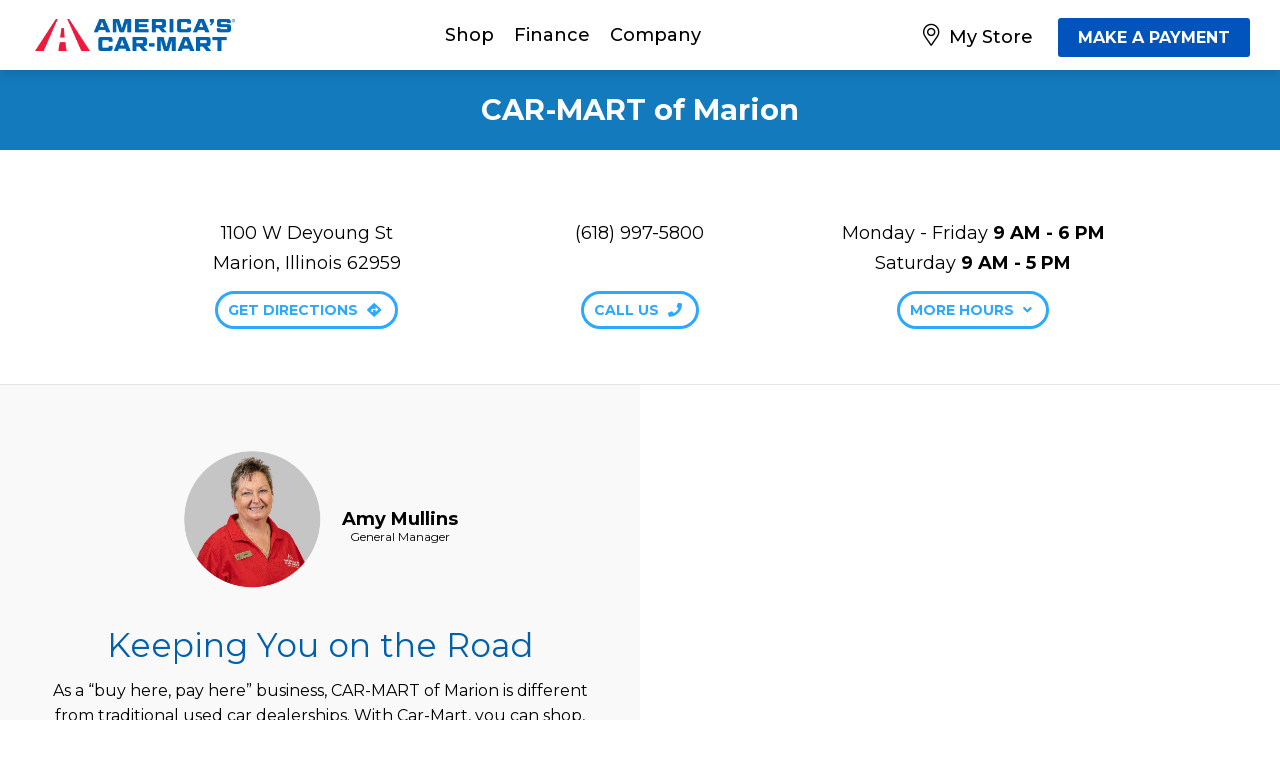

--- FILE ---
content_type: text/html; charset=UTF-8
request_url: https://goautocredit.car-mart.com/location/marion-illinois/
body_size: 9569
content:
<!doctype html>
<html lang="en-US">
<head>
<!-- Google Tag Manager -->
<script>(function(w,d,s,l,i){w[l]=w[l]||[];w[l].push({'gtm.start':
new Date().getTime(),event:'gtm.js'});var f=d.getElementsByTagName(s)[0],
j=d.createElement(s),dl=l!='dataLayer'?'&l='+l:'';j.async=true;j.src=
'https://www.googletagmanager.com/gtm.js?id='+i+dl;f.parentNode.insertBefore(j,f);
})(window,document,'script','dataLayer','GTM-P68PXMM9');</script>
<!-- End Google Tag Manager -->

	<meta charset="UTF-8" />
	<meta name="viewport" content="width=device-width, initial-scale=1" />
	<link rel="profile" href="https://gmpg.org/xfn/11" />
  
      
  <link rel="preconnect" href="https://fonts.gstatic.com">
<link href="https://fonts.googleapis.com/css2?family=Montserrat:wght@300;400;500;600;700&display=swap" rel="stylesheet">
  

<meta name='robots' content='index, follow, max-image-preview:large, max-snippet:-1, max-video-preview:-1' />

	<!-- This site is optimized with the Yoast SEO plugin v21.8 - https://yoast.com/wordpress/plugins/seo/ -->
	<title>Car-Mart of Marion, Illinois - America&#039;s Car-Mart</title>
	<meta name="description" content="America&#039;s Car-Mart of Marion, Illinois helps consumers with bad credit or no credit purchase quality used vehicles." />
	<link rel="canonical" href="https://goautocredit.car-mart.com/location/marion-illinois/" />
	<meta property="og:locale" content="en_US" />
	<meta property="og:type" content="article" />
	<meta property="og:title" content="Car-Mart of Marion, Illinois - America&#039;s Car-Mart" />
	<meta property="og:description" content="America&#039;s Car-Mart of Marion, Illinois helps consumers with bad credit or no credit purchase quality used vehicles." />
	<meta property="og:url" content="https://goautocredit.car-mart.com/location/marion-illinois/" />
	<meta property="og:site_name" content="America&#039;s Car-Mart of Illinois" />
	<meta property="article:modified_time" content="2025-09-22T17:52:37+00:00" />
	<meta property="og:image" content="https://goautocredit.car-mart.com/wp-content/uploads/sites/2/2023/09/americas-car-mart-logo-square.png" />
	<meta property="og:image:width" content="800" />
	<meta property="og:image:height" content="800" />
	<meta property="og:image:type" content="image/png" />
	<meta name="twitter:card" content="summary_large_image" />
	<meta name="twitter:label1" content="Est. reading time" />
	<meta name="twitter:data1" content="1 minute" />
	<script type="application/ld+json" class="yoast-schema-graph">{"@context":"https://schema.org","@graph":[{"@type":"WebPage","@id":"https://goautocredit.car-mart.com/location/marion-illinois/","url":"https://goautocredit.car-mart.com/location/marion-illinois/","name":"Car-Mart of Marion, Illinois - America's Car-Mart","isPartOf":{"@id":"https://goautocredit.car-mart.com/#website"},"primaryImageOfPage":{"@id":"https://goautocredit.car-mart.com/location/marion-illinois/#primaryimage"},"image":{"@id":"https://goautocredit.car-mart.com/location/marion-illinois/#primaryimage"},"thumbnailUrl":"https://goautocredit.car-mart.com/wp-content/uploads/sites/2/2023/09/americas-car-mart-logo-square.png","datePublished":"2023-08-15T13:55:23+00:00","dateModified":"2025-09-22T17:52:37+00:00","description":"America's Car-Mart of Marion, Illinois helps consumers with bad credit or no credit purchase quality used vehicles.","breadcrumb":{"@id":"https://goautocredit.car-mart.com/location/marion-illinois/#breadcrumb"},"inLanguage":"en-US","potentialAction":[{"@type":"ReadAction","target":["https://goautocredit.car-mart.com/location/marion-illinois/"]}]},{"@type":"ImageObject","inLanguage":"en-US","@id":"https://goautocredit.car-mart.com/location/marion-illinois/#primaryimage","url":"https://goautocredit.car-mart.com/wp-content/uploads/sites/2/2023/09/americas-car-mart-logo-square.png","contentUrl":"https://goautocredit.car-mart.com/wp-content/uploads/sites/2/2023/09/americas-car-mart-logo-square.png","width":800,"height":800,"caption":"America's Car-Mart Logo"},{"@type":"BreadcrumbList","@id":"https://goautocredit.car-mart.com/location/marion-illinois/#breadcrumb","itemListElement":[{"@type":"ListItem","position":1,"name":"Home","item":"https://goautocredit.car-mart.com/"},{"@type":"ListItem","position":2,"name":"Marion, IL"}]},{"@type":"WebSite","@id":"https://goautocredit.car-mart.com/#website","url":"https://goautocredit.car-mart.com/","name":"America's Car-Mart of Illinois","description":"","publisher":{"@id":"https://goautocredit.car-mart.com/#organization"},"potentialAction":[{"@type":"SearchAction","target":{"@type":"EntryPoint","urlTemplate":"https://goautocredit.car-mart.com/?s={search_term_string}"},"query-input":"required name=search_term_string"}],"inLanguage":"en-US"},{"@type":"Organization","@id":"https://goautocredit.car-mart.com/#organization","name":"America's Car-Mart of Illinois","url":"https://goautocredit.car-mart.com/","logo":{"@type":"ImageObject","inLanguage":"en-US","@id":"https://goautocredit.car-mart.com/#/schema/logo/image/","url":"https://goautocredit.car-mart.com/wp-content/uploads/sites/2/2023/08/Car-Mart-Logo.png","contentUrl":"https://goautocredit.car-mart.com/wp-content/uploads/sites/2/2023/08/Car-Mart-Logo.png","width":260,"height":180,"caption":"America's Car-Mart of Illinois"},"image":{"@id":"https://goautocredit.car-mart.com/#/schema/logo/image/"}}]}</script>
	<!-- / Yoast SEO plugin. -->


<link rel="alternate" type="application/rss+xml" title="America&#039;s Car-Mart of Illinois &raquo; Feed" href="https://goautocredit.car-mart.com/feed/" />
<link rel="alternate" type="application/rss+xml" title="America&#039;s Car-Mart of Illinois &raquo; Comments Feed" href="https://goautocredit.car-mart.com/comments/feed/" />
<script type="text/javascript">
/* <![CDATA[ */
window._wpemojiSettings = {"baseUrl":"https:\/\/s.w.org\/images\/core\/emoji\/14.0.0\/72x72\/","ext":".png","svgUrl":"https:\/\/s.w.org\/images\/core\/emoji\/14.0.0\/svg\/","svgExt":".svg","source":{"concatemoji":"https:\/\/goautocredit.car-mart.com\/wp-includes\/js\/wp-emoji-release.min.js?ver=6.4.5"}};
/*! This file is auto-generated */
!function(i,n){var o,s,e;function c(e){try{var t={supportTests:e,timestamp:(new Date).valueOf()};sessionStorage.setItem(o,JSON.stringify(t))}catch(e){}}function p(e,t,n){e.clearRect(0,0,e.canvas.width,e.canvas.height),e.fillText(t,0,0);var t=new Uint32Array(e.getImageData(0,0,e.canvas.width,e.canvas.height).data),r=(e.clearRect(0,0,e.canvas.width,e.canvas.height),e.fillText(n,0,0),new Uint32Array(e.getImageData(0,0,e.canvas.width,e.canvas.height).data));return t.every(function(e,t){return e===r[t]})}function u(e,t,n){switch(t){case"flag":return n(e,"\ud83c\udff3\ufe0f\u200d\u26a7\ufe0f","\ud83c\udff3\ufe0f\u200b\u26a7\ufe0f")?!1:!n(e,"\ud83c\uddfa\ud83c\uddf3","\ud83c\uddfa\u200b\ud83c\uddf3")&&!n(e,"\ud83c\udff4\udb40\udc67\udb40\udc62\udb40\udc65\udb40\udc6e\udb40\udc67\udb40\udc7f","\ud83c\udff4\u200b\udb40\udc67\u200b\udb40\udc62\u200b\udb40\udc65\u200b\udb40\udc6e\u200b\udb40\udc67\u200b\udb40\udc7f");case"emoji":return!n(e,"\ud83e\udef1\ud83c\udffb\u200d\ud83e\udef2\ud83c\udfff","\ud83e\udef1\ud83c\udffb\u200b\ud83e\udef2\ud83c\udfff")}return!1}function f(e,t,n){var r="undefined"!=typeof WorkerGlobalScope&&self instanceof WorkerGlobalScope?new OffscreenCanvas(300,150):i.createElement("canvas"),a=r.getContext("2d",{willReadFrequently:!0}),o=(a.textBaseline="top",a.font="600 32px Arial",{});return e.forEach(function(e){o[e]=t(a,e,n)}),o}function t(e){var t=i.createElement("script");t.src=e,t.defer=!0,i.head.appendChild(t)}"undefined"!=typeof Promise&&(o="wpEmojiSettingsSupports",s=["flag","emoji"],n.supports={everything:!0,everythingExceptFlag:!0},e=new Promise(function(e){i.addEventListener("DOMContentLoaded",e,{once:!0})}),new Promise(function(t){var n=function(){try{var e=JSON.parse(sessionStorage.getItem(o));if("object"==typeof e&&"number"==typeof e.timestamp&&(new Date).valueOf()<e.timestamp+604800&&"object"==typeof e.supportTests)return e.supportTests}catch(e){}return null}();if(!n){if("undefined"!=typeof Worker&&"undefined"!=typeof OffscreenCanvas&&"undefined"!=typeof URL&&URL.createObjectURL&&"undefined"!=typeof Blob)try{var e="postMessage("+f.toString()+"("+[JSON.stringify(s),u.toString(),p.toString()].join(",")+"));",r=new Blob([e],{type:"text/javascript"}),a=new Worker(URL.createObjectURL(r),{name:"wpTestEmojiSupports"});return void(a.onmessage=function(e){c(n=e.data),a.terminate(),t(n)})}catch(e){}c(n=f(s,u,p))}t(n)}).then(function(e){for(var t in e)n.supports[t]=e[t],n.supports.everything=n.supports.everything&&n.supports[t],"flag"!==t&&(n.supports.everythingExceptFlag=n.supports.everythingExceptFlag&&n.supports[t]);n.supports.everythingExceptFlag=n.supports.everythingExceptFlag&&!n.supports.flag,n.DOMReady=!1,n.readyCallback=function(){n.DOMReady=!0}}).then(function(){return e}).then(function(){var e;n.supports.everything||(n.readyCallback(),(e=n.source||{}).concatemoji?t(e.concatemoji):e.wpemoji&&e.twemoji&&(t(e.twemoji),t(e.wpemoji)))}))}((window,document),window._wpemojiSettings);
/* ]]> */
</script>
<link rel='stylesheet' id='formidable-css' href='https://goautocredit.car-mart.com/wp-content/plugins/formidable/css/formidableforms2.css?ver=112357' type='text/css' media='all' />
<style id='wp-emoji-styles-inline-css' type='text/css'>

	img.wp-smiley, img.emoji {
		display: inline !important;
		border: none !important;
		box-shadow: none !important;
		height: 1em !important;
		width: 1em !important;
		margin: 0 0.07em !important;
		vertical-align: -0.1em !important;
		background: none !important;
		padding: 0 !important;
	}
</style>
<link rel='stylesheet' id='wp-block-library-css' href='https://goautocredit.car-mart.com/wp-includes/css/dist/block-library/style.min.css?ver=6.4.5' type='text/css' media='all' />
<style id='classic-theme-styles-inline-css' type='text/css'>
/*! This file is auto-generated */
.wp-block-button__link{color:#fff;background-color:#32373c;border-radius:9999px;box-shadow:none;text-decoration:none;padding:calc(.667em + 2px) calc(1.333em + 2px);font-size:1.125em}.wp-block-file__button{background:#32373c;color:#fff;text-decoration:none}
</style>
<style id='global-styles-inline-css' type='text/css'>
body{--wp--preset--color--black: #000000;--wp--preset--color--cyan-bluish-gray: #abb8c3;--wp--preset--color--white: #ffffff;--wp--preset--color--pale-pink: #f78da7;--wp--preset--color--vivid-red: #cf2e2e;--wp--preset--color--luminous-vivid-orange: #ff6900;--wp--preset--color--luminous-vivid-amber: #fcb900;--wp--preset--color--light-green-cyan: #7bdcb5;--wp--preset--color--vivid-green-cyan: #00d084;--wp--preset--color--pale-cyan-blue: #8ed1fc;--wp--preset--color--vivid-cyan-blue: #0693e3;--wp--preset--color--vivid-purple: #9b51e0;--wp--preset--gradient--vivid-cyan-blue-to-vivid-purple: linear-gradient(135deg,rgba(6,147,227,1) 0%,rgb(155,81,224) 100%);--wp--preset--gradient--light-green-cyan-to-vivid-green-cyan: linear-gradient(135deg,rgb(122,220,180) 0%,rgb(0,208,130) 100%);--wp--preset--gradient--luminous-vivid-amber-to-luminous-vivid-orange: linear-gradient(135deg,rgba(252,185,0,1) 0%,rgba(255,105,0,1) 100%);--wp--preset--gradient--luminous-vivid-orange-to-vivid-red: linear-gradient(135deg,rgba(255,105,0,1) 0%,rgb(207,46,46) 100%);--wp--preset--gradient--very-light-gray-to-cyan-bluish-gray: linear-gradient(135deg,rgb(238,238,238) 0%,rgb(169,184,195) 100%);--wp--preset--gradient--cool-to-warm-spectrum: linear-gradient(135deg,rgb(74,234,220) 0%,rgb(151,120,209) 20%,rgb(207,42,186) 40%,rgb(238,44,130) 60%,rgb(251,105,98) 80%,rgb(254,248,76) 100%);--wp--preset--gradient--blush-light-purple: linear-gradient(135deg,rgb(255,206,236) 0%,rgb(152,150,240) 100%);--wp--preset--gradient--blush-bordeaux: linear-gradient(135deg,rgb(254,205,165) 0%,rgb(254,45,45) 50%,rgb(107,0,62) 100%);--wp--preset--gradient--luminous-dusk: linear-gradient(135deg,rgb(255,203,112) 0%,rgb(199,81,192) 50%,rgb(65,88,208) 100%);--wp--preset--gradient--pale-ocean: linear-gradient(135deg,rgb(255,245,203) 0%,rgb(182,227,212) 50%,rgb(51,167,181) 100%);--wp--preset--gradient--electric-grass: linear-gradient(135deg,rgb(202,248,128) 0%,rgb(113,206,126) 100%);--wp--preset--gradient--midnight: linear-gradient(135deg,rgb(2,3,129) 0%,rgb(40,116,252) 100%);--wp--preset--font-size--small: 13px;--wp--preset--font-size--medium: 20px;--wp--preset--font-size--large: 36px;--wp--preset--font-size--x-large: 42px;--wp--preset--spacing--20: 0.44rem;--wp--preset--spacing--30: 0.67rem;--wp--preset--spacing--40: 1rem;--wp--preset--spacing--50: 1.5rem;--wp--preset--spacing--60: 2.25rem;--wp--preset--spacing--70: 3.38rem;--wp--preset--spacing--80: 5.06rem;--wp--preset--shadow--natural: 6px 6px 9px rgba(0, 0, 0, 0.2);--wp--preset--shadow--deep: 12px 12px 50px rgba(0, 0, 0, 0.4);--wp--preset--shadow--sharp: 6px 6px 0px rgba(0, 0, 0, 0.2);--wp--preset--shadow--outlined: 6px 6px 0px -3px rgba(255, 255, 255, 1), 6px 6px rgba(0, 0, 0, 1);--wp--preset--shadow--crisp: 6px 6px 0px rgba(0, 0, 0, 1);}:where(.is-layout-flex){gap: 0.5em;}:where(.is-layout-grid){gap: 0.5em;}body .is-layout-flow > .alignleft{float: left;margin-inline-start: 0;margin-inline-end: 2em;}body .is-layout-flow > .alignright{float: right;margin-inline-start: 2em;margin-inline-end: 0;}body .is-layout-flow > .aligncenter{margin-left: auto !important;margin-right: auto !important;}body .is-layout-constrained > .alignleft{float: left;margin-inline-start: 0;margin-inline-end: 2em;}body .is-layout-constrained > .alignright{float: right;margin-inline-start: 2em;margin-inline-end: 0;}body .is-layout-constrained > .aligncenter{margin-left: auto !important;margin-right: auto !important;}body .is-layout-constrained > :where(:not(.alignleft):not(.alignright):not(.alignfull)){max-width: var(--wp--style--global--content-size);margin-left: auto !important;margin-right: auto !important;}body .is-layout-constrained > .alignwide{max-width: var(--wp--style--global--wide-size);}body .is-layout-flex{display: flex;}body .is-layout-flex{flex-wrap: wrap;align-items: center;}body .is-layout-flex > *{margin: 0;}body .is-layout-grid{display: grid;}body .is-layout-grid > *{margin: 0;}:where(.wp-block-columns.is-layout-flex){gap: 2em;}:where(.wp-block-columns.is-layout-grid){gap: 2em;}:where(.wp-block-post-template.is-layout-flex){gap: 1.25em;}:where(.wp-block-post-template.is-layout-grid){gap: 1.25em;}.has-black-color{color: var(--wp--preset--color--black) !important;}.has-cyan-bluish-gray-color{color: var(--wp--preset--color--cyan-bluish-gray) !important;}.has-white-color{color: var(--wp--preset--color--white) !important;}.has-pale-pink-color{color: var(--wp--preset--color--pale-pink) !important;}.has-vivid-red-color{color: var(--wp--preset--color--vivid-red) !important;}.has-luminous-vivid-orange-color{color: var(--wp--preset--color--luminous-vivid-orange) !important;}.has-luminous-vivid-amber-color{color: var(--wp--preset--color--luminous-vivid-amber) !important;}.has-light-green-cyan-color{color: var(--wp--preset--color--light-green-cyan) !important;}.has-vivid-green-cyan-color{color: var(--wp--preset--color--vivid-green-cyan) !important;}.has-pale-cyan-blue-color{color: var(--wp--preset--color--pale-cyan-blue) !important;}.has-vivid-cyan-blue-color{color: var(--wp--preset--color--vivid-cyan-blue) !important;}.has-vivid-purple-color{color: var(--wp--preset--color--vivid-purple) !important;}.has-black-background-color{background-color: var(--wp--preset--color--black) !important;}.has-cyan-bluish-gray-background-color{background-color: var(--wp--preset--color--cyan-bluish-gray) !important;}.has-white-background-color{background-color: var(--wp--preset--color--white) !important;}.has-pale-pink-background-color{background-color: var(--wp--preset--color--pale-pink) !important;}.has-vivid-red-background-color{background-color: var(--wp--preset--color--vivid-red) !important;}.has-luminous-vivid-orange-background-color{background-color: var(--wp--preset--color--luminous-vivid-orange) !important;}.has-luminous-vivid-amber-background-color{background-color: var(--wp--preset--color--luminous-vivid-amber) !important;}.has-light-green-cyan-background-color{background-color: var(--wp--preset--color--light-green-cyan) !important;}.has-vivid-green-cyan-background-color{background-color: var(--wp--preset--color--vivid-green-cyan) !important;}.has-pale-cyan-blue-background-color{background-color: var(--wp--preset--color--pale-cyan-blue) !important;}.has-vivid-cyan-blue-background-color{background-color: var(--wp--preset--color--vivid-cyan-blue) !important;}.has-vivid-purple-background-color{background-color: var(--wp--preset--color--vivid-purple) !important;}.has-black-border-color{border-color: var(--wp--preset--color--black) !important;}.has-cyan-bluish-gray-border-color{border-color: var(--wp--preset--color--cyan-bluish-gray) !important;}.has-white-border-color{border-color: var(--wp--preset--color--white) !important;}.has-pale-pink-border-color{border-color: var(--wp--preset--color--pale-pink) !important;}.has-vivid-red-border-color{border-color: var(--wp--preset--color--vivid-red) !important;}.has-luminous-vivid-orange-border-color{border-color: var(--wp--preset--color--luminous-vivid-orange) !important;}.has-luminous-vivid-amber-border-color{border-color: var(--wp--preset--color--luminous-vivid-amber) !important;}.has-light-green-cyan-border-color{border-color: var(--wp--preset--color--light-green-cyan) !important;}.has-vivid-green-cyan-border-color{border-color: var(--wp--preset--color--vivid-green-cyan) !important;}.has-pale-cyan-blue-border-color{border-color: var(--wp--preset--color--pale-cyan-blue) !important;}.has-vivid-cyan-blue-border-color{border-color: var(--wp--preset--color--vivid-cyan-blue) !important;}.has-vivid-purple-border-color{border-color: var(--wp--preset--color--vivid-purple) !important;}.has-vivid-cyan-blue-to-vivid-purple-gradient-background{background: var(--wp--preset--gradient--vivid-cyan-blue-to-vivid-purple) !important;}.has-light-green-cyan-to-vivid-green-cyan-gradient-background{background: var(--wp--preset--gradient--light-green-cyan-to-vivid-green-cyan) !important;}.has-luminous-vivid-amber-to-luminous-vivid-orange-gradient-background{background: var(--wp--preset--gradient--luminous-vivid-amber-to-luminous-vivid-orange) !important;}.has-luminous-vivid-orange-to-vivid-red-gradient-background{background: var(--wp--preset--gradient--luminous-vivid-orange-to-vivid-red) !important;}.has-very-light-gray-to-cyan-bluish-gray-gradient-background{background: var(--wp--preset--gradient--very-light-gray-to-cyan-bluish-gray) !important;}.has-cool-to-warm-spectrum-gradient-background{background: var(--wp--preset--gradient--cool-to-warm-spectrum) !important;}.has-blush-light-purple-gradient-background{background: var(--wp--preset--gradient--blush-light-purple) !important;}.has-blush-bordeaux-gradient-background{background: var(--wp--preset--gradient--blush-bordeaux) !important;}.has-luminous-dusk-gradient-background{background: var(--wp--preset--gradient--luminous-dusk) !important;}.has-pale-ocean-gradient-background{background: var(--wp--preset--gradient--pale-ocean) !important;}.has-electric-grass-gradient-background{background: var(--wp--preset--gradient--electric-grass) !important;}.has-midnight-gradient-background{background: var(--wp--preset--gradient--midnight) !important;}.has-small-font-size{font-size: var(--wp--preset--font-size--small) !important;}.has-medium-font-size{font-size: var(--wp--preset--font-size--medium) !important;}.has-large-font-size{font-size: var(--wp--preset--font-size--large) !important;}.has-x-large-font-size{font-size: var(--wp--preset--font-size--x-large) !important;}
.wp-block-navigation a:where(:not(.wp-element-button)){color: inherit;}
:where(.wp-block-post-template.is-layout-flex){gap: 1.25em;}:where(.wp-block-post-template.is-layout-grid){gap: 1.25em;}
:where(.wp-block-columns.is-layout-flex){gap: 2em;}:where(.wp-block-columns.is-layout-grid){gap: 2em;}
.wp-block-pullquote{font-size: 1.5em;line-height: 1.6;}
</style>
<link rel='stylesheet' id='chld_thm_cfg_parent-css' href='https://goautocredit.car-mart.com/wp-content/themes/acquisitions/style.css?ver=6.4.5' type='text/css' media='all' />
<link rel='stylesheet' id='chld_thm_cfg_child-css' href='https://goautocredit.car-mart.com/wp-content/themes/cm-goautocredit/style.css?ver=2023.1694635500' type='text/css' media='all' />
<link rel='stylesheet' id='twentynineteen-style-css' href='https://goautocredit.car-mart.com/wp-content/themes/cm-goautocredit/style.css?d=1731960182&#038;ver=2023.1694635500' type='text/css' media='all' />
<link rel='stylesheet' id='twentynineteen-print-style-css' href='https://goautocredit.car-mart.com/wp-content/themes/acquisitions/print.css?ver=2023.1694635500' type='text/css' media='print' />
<script type="text/javascript" src="https://goautocredit.car-mart.com/wp-includes/js/jquery/jquery.min.js?ver=3.7.1" id="jquery-core-js"></script>
<script type="text/javascript" src="https://goautocredit.car-mart.com/wp-includes/js/jquery/jquery-migrate.min.js?ver=3.4.1" id="jquery-migrate-js"></script>
<script></script><link rel="https://api.w.org/" href="https://goautocredit.car-mart.com/wp-json/" /><link rel="alternate" type="application/json" href="https://goautocredit.car-mart.com/wp-json/wp/v2/location/465" /><link rel="EditURI" type="application/rsd+xml" title="RSD" href="https://goautocredit.car-mart.com/xmlrpc.php?rsd" />
<meta name="generator" content="WordPress 6.4.5" />
<link rel='shortlink' href='https://goautocredit.car-mart.com/?p=465' />
<link rel="alternate" type="application/json+oembed" href="https://goautocredit.car-mart.com/wp-json/oembed/1.0/embed?url=https%3A%2F%2Fgoautocredit.car-mart.com%2Flocation%2Fmarion-illinois%2F" />
<link rel="alternate" type="text/xml+oembed" href="https://goautocredit.car-mart.com/wp-json/oembed/1.0/embed?url=https%3A%2F%2Fgoautocredit.car-mart.com%2Flocation%2Fmarion-illinois%2F&#038;format=xml" />
<script src='https://cm-acquisitions-dev.com/?dm=2cb12eab8a37e5ba8c1e5dee01ccb3ee&amp;action=load&amp;blogid=2&amp;siteid=1&amp;t=17245688&amp;back=https%3A%2F%2Fgoautocredit.car-mart.com%2Flocation%2Fmarion-illinois%2F' type='text/javascript'></script><script type="text/javascript">document.documentElement.className += " js";</script>
<meta name="generator" content="Powered by WPBakery Page Builder - drag and drop page builder for WordPress."/>
<link rel="icon" href="https://goautocredit.car-mart.com/wp-content/uploads/sites/2/2023/09/cropped-cropped-favicon-100x100.png" sizes="32x32" />
<link rel="icon" href="https://goautocredit.car-mart.com/wp-content/uploads/sites/2/2023/09/cropped-cropped-favicon-300x300.png" sizes="192x192" />
<link rel="apple-touch-icon" href="https://goautocredit.car-mart.com/wp-content/uploads/sites/2/2023/09/cropped-cropped-favicon-300x300.png" />
<meta name="msapplication-TileImage" content="https://goautocredit.car-mart.com/wp-content/uploads/sites/2/2023/09/cropped-cropped-favicon-300x300.png" />
<noscript><style> .wpb_animate_when_almost_visible { opacity: 1; }</style></noscript>  
    
</head>

<body class="location-template-default single single-location postid-465 wp-embed-responsive singular wpb-js-composer js-comp-ver-7.0 vc_responsive">
  <!-- Google Tag Manager (noscript) -->
<noscript><iframe src="https://www.googletagmanager.com/ns.html?id=GTM-P68PXMM9"
height="0" width="0" style="display:none;visibility:hidden"></iframe></noscript>
<!-- End Google Tag Manager (noscript) -->
  
<header>
  <div id="header" class="absolute transition flex column center" data-fixed-transition="slide" data-fixed-delay="200px" data-compact-delay="200px">
      <div class="mainnav flex row between pr-30">
            <a class="logo flex column center pl-20" href="/"><img width="340" height="54" loading="lazy" src="/wp-content/uploads/2023/08/americas-car-mart-logo-new.webp" alt="America's Car-Mart"></a>

            <nav>
                <ul id="menu-header" class=""><li id="menu-item-7807" class="menu-item menu-item-type-custom menu-item-object-custom menu-item-7807"><a href="/cars/">Shop</a></li>
<li id="menu-item-7805" class="menu-item menu-item-type-custom menu-item-object-custom menu-item-7805"><a href="/get-approved/">Finance</a></li>
<li id="menu-item-7806" class="menu-item menu-item-type-custom menu-item-object-custom menu-item-7806"><a href="/about-us/">Company</a></li>
</ul>            </nav>

        <div class="navright flex row column center">
          <div class="store">
                         
                    <button aria-label="My Store" data-ga-event="My Store" class="store lnk pr-20" data-menu="store" type="button">
                        <i class="fal fa-map-marker-alt"></i> <span>My Store</span>
                    </button>
                    <div class="tool">
                        <ul>
                                                                <li><a href="https://goautocredit.car-mart.com/location/benton-illinois/" class="lnk text-black lh-30" aria-label="click for location">Benton, IL</a></li>
                                                                <li><a href="https://goautocredit.car-mart.com/location/mt-vernon-illinois/" class="lnk text-black lh-30" aria-label="click for location">Mt. Vernon, IL</a></li>
                                                                <li><a href="https://goautocredit.car-mart.com/location/marion-illinois/" class="lnk text-black lh-30" aria-label="click for location">Marion, IL</a></li>
                                                    </ul>
                    </div>

                         
          <a href="/make-a-payment" aria-label="Make A Payment" class="btn" id="payment">MAKE A PAYMENT</a>
               
          </div>
       </div>
   </div>
  <div data-nav="main" class="menu flex column center"><i class="fal fa-bars"></i></div>
   
 </div>
  <nav id="mobile-nav">
  <div class="menus right">          
    <div class="main">
        <div class="top">
          <a class="logo flex column center" href="/"><img width="140" class="pl-20" loading="lazy" src="/wp-content/uploads/2023/08/americas-car-mart-logo-new.webp" alt="America's Car-Mart"></a>
          <i data-nav="close" class="fal fa-times" aria-label="Close"></i>
        </div>        
      <ul id="menu-header-1" class=""><li class="menu-item menu-item-type-custom menu-item-object-custom menu-item-7807"><a href="/cars/">Shop</a></li>
<li class="menu-item menu-item-type-custom menu-item-object-custom menu-item-7805"><a href="/get-approved/">Finance</a></li>
<li class="menu-item menu-item-type-custom menu-item-object-custom menu-item-7806"><a href="/about-us/">Company</a></li>
</ul>      
      <div class="navright flex row column">
     
           <button aria-label="My Store" data-ga-event="My Store" class="lnk" data-menu="store" type="button"><i class="fal fa-map-marker-alt fs-22 ml-10"></i><span class="fs-22 fw-600"> My Store</span>
          </button>
          <div class="tool2">
               <ul>
                                  <li><a href="https://goautocredit.car-mart.com/location/benton-illinois/" class="lnk text-black">Benton, IL</a></li>
                                  <li><a href="https://goautocredit.car-mart.com/location/mt-vernon-illinois/" class="lnk text-black">Mt. Vernon, IL</a></li>
                                  <li><a href="https://goautocredit.car-mart.com/location/marion-illinois/" class="lnk text-black">Marion, IL</a></li>
                               </ul>
            </div>
          <a href="/make-a-payment" aria-label="Make A Payment" class="btn ml-40 mt-20 max-w-160" id="mobilepayment">MAKE A PAYMENT</a>
     
     </div>

    </div>
  
  </div>    
</nav> 
      <div id="paymentModal" class="modal">
                  <div class="modal-content">
                    <span class="close fs-50 text-black fw-300 flex end">&times;</span>
                    <h3 class="text-center heading-blue margin-0 pb-15">Make a Payment</h3>
                  <div class="text-center">Did you purchase your vehicle at<br><b>
                    
                                              <div class='tool'><div> Car-Mart of Benton, IL,</div><div> Car-Mart of Mt. Vernon, IL,<span class='fw-300'> or </span></div><div> Car-Mart of Marion, IL</div></div></button>  </b></div>

                    <div class="flex center mt-20"><a href="https://r2.mysigmapayments.net/WPeP/Login.aspx?DealerID=328" aria-label="Yes, Continue link" class="btn fw-500" target="_blank">Yes, Continue</a></div>
                    <div class="flex center"><a aria-label="No, Find my location link" href="https://www.car-mart.com/locations/" target="_blank" class="text-center pt-15 fs-16 underline cm-blue">No, find my location</a></div>
                    <div class="fs-12 text-center pt-20 pl-30 pr-30">There will be a $3.95 processing fee with making an online payment</div>                  </div>
              </div>
</header>

<div id="locations">
  <h1 class="wrapper p-20 text-white bg-blue-alt text-center mt-70 fs-29">CAR-MART of Marion</h1>

  <div class="flex row max-w-1000 margin-0 text-center pb-5-perc pt-3-perc pl-20 pr-20 wrap contact-info">
    <div class="w-333 w-100-sm">
     <p class="mh-60">1100 W Deyoung St<br>Marion, Illinois 62959</p>
      <a href="https://www.google.com/maps/dir//Auto+Credit+of+Southern+Illinois,+1100+W+Deyoung+St,+Marion,+IL+62959/@37.741661,-88.936373,16z/data=!4m9!4m8!1m0!1m5!1m1!1s0x8877309f8d7240c3:0x9b1fac7423bbeab3!2m2!1d-88.936068!2d37.7416241!3e0?hl=en&amp;entry=ttu" class="btn outline-light-blue round pl-10 pr-10 text-uppercase fs-14">Get Directions <i class="fa-solid fa-diamond-turn-right pl-5"></i></a>
    </div>
    <div class="w-333 w-100-sm">
     <p class="mh-60">(618) 997-5800</p>
      <a href="tel:(618) 997-5800" class="btn outline-light-blue round pl-10 pr-10 text-uppercase fs-14">Call Us <i class="fa-solid fa-phone pl-5"></i></a>
    </div>
    <div class="w-333 w-100-sm">
     <p class="mh-60">Monday - Friday <strong>9 AM - 6 PM</strong></br>Saturday <strong>9 AM - 5 PM</strong><span class="add-hours"><br>Closed Sunday</span></p>
            <a href="#" class="btn outline-light-blue round pl-10 pr-10 text-uppercase fs-14 add-hours-btn">More Hours <i class="fa-solid fa-angle-down pl-5"></i></a>
          </div>
  </div>

  <div class="flex row bt-1-lg bb-1-lg wrap mgmnt-section">
    <div class="w-50 text-center bg-grey-alt pt-5-perc pb-5-perc w-100-sm wrap">
      <div class="flex row wrap center middle">        
        <img src="https://goautocredit.car-mart.com/wp-content/uploads/sites/2/2023/08/amy-mullins.png " alt="Manager photo" class="max-w-140 br-50"/>
        <div class="pl-20">
          <h2 class="fs-18 mb-0 lh-1">Amy Mullins</h2>
          <p class="fs-12 mt-0 mb-0">General Manager</p>
        </div>
      </div>
      <h3 class="mb-10 fw-400 text-blue fs-33">Keeping You on the Road</h3>
      <p class="fs-16 lh-25px m-0-auto max-w-750 pl-40 pr-40 mb-30">As a “buy here, pay here” business, CAR-MART of Marion is different from traditional used car dealerships. With Car-Mart, 
        you can shop, purchase, finance and make payments all in one spot. And with more than 150 locations, our friendly associates are close and ready to help keep you on the road!</p>
      <a href="/cars/" class="btn text-uppercase"><i class="fa-solid fa-magnifying-glass pr-5"></i>Find a Car</a>
    </div>
    <div class="w-50 w-100-sm locations-map-embed">
          </div>
  </div>

  <div class="flex row pl-50 pr-50 pt-5-perc pb-3-perc gap-40 wrap-sm reviews">
          <div class="w-333 w-100-sm">
        <h4 class="text-blue inline pr-5 fs-14 lh-1 mb-0">Heather McDaniel</h4>
        <div class="inline text-yellow fs-15">
          <i class="fa-solid fa-star"></i>
          <i class="fa-solid fa-star"></i>
          <i class="fa-solid fa-star"></i>
          <i class="fa-solid fa-star"></i>
          <i class="fa-solid fa-star"></i>
        </div>
        <p class="fs-14 lh-24px">Recently bought a 2014 Chevy Traverse and I absolutely LOVE IT! Salena made the whole process easy! I drove 3 diff SUVS and all drove smoothly! I told her upfront that because id be making a payment I wanted something nice and she showed me the traverse an I told her that was the one! Her a Chuck we’re extremely helpful an made the whole process easy a stress free! Def pleased with my experience</p>
    </div>
        <div class="w-333 w-100-sm">
        <h4 class="text-blue inline pr-5 fs-14 lh-1 mb-0">Beth Richardt</h4>
        <div class="inline text-yellow fs-15">
          <i class="fa-solid fa-star"></i>
          <i class="fa-solid fa-star"></i>
          <i class="fa-solid fa-star"></i>
          <i class="fa-solid fa-star"></i>
          <i class="fa-solid fa-star"></i>
        </div>
        <p class="fs-14 lh-24px">They were absolutely amazing they went above and beyond and They put my family and our needs 1st and I would absolutely buy another vehicle from them Dee is absolutely phenomenal. I have never had a sales person or a car company treat me with so much respect and I was in tears several times of how great they were how easy the process was and they just are great I have nothing bad to say about this place you should absolutely go by your car there</p>
    </div>
        <div class="w-333 w-100-sm">
        <h4 class="text-blue inline pr-5 fs-14 lh-1 mb-0">Brenda Jolley</h4>
        <div class="inline text-yellow fs-15">
          <i class="fa-solid fa-star"></i>
          <i class="fa-solid fa-star"></i>
          <i class="fa-solid fa-star"></i>
          <i class="fa-solid fa-star"></i>
          <i class="fa-solid fa-star"></i>
        </div>
        <p class="fs-14 lh-24px">I have been with Auto Credit for 6 years, and I have enjoyed my experience with the company. Judee is my agent for making payments each week. She is awesome to be with. I don’t want any other agents. Judee is pleasant, hard working. If I have a problem, she is there to help out anyway she can.</p>
    </div>
    </div>
</div>

<script>
jQuery(document).ready(function ($) {

$( ".add-hours-btn" ).on( "click", function() {
  $( ".add-hours" ).toggle();
});
	
}); 
</script>

    <footer class="position:absolute;bottom:0;">
  <div class="bg-darkgrey text-white pt-20">
       <div class="w-90 margin-0 pt-10 pb-20">
         <div class="flex row between">
           <div class="flex row">
              <div class="flex pb-20 pr-40">
                          <i class="fal fa-light fa-location-dot pt-5"></i>
                          <div class="pl-10 flex column">
                                                      <a href="https://goautocredit.car-mart.com/location/benton-illinois/" class="lnk text-white lh-30">Benton, IL</a>
                                                        <a href="https://goautocredit.car-mart.com/location/mt-vernon-illinois/" class="lnk text-white lh-30">Mt. Vernon, IL</a>
                                                        <a href="https://goautocredit.car-mart.com/location/marion-illinois/" class="lnk text-white lh-30">Marion, IL</a>
                                                       </div> 
               </div>
               <div class="pb-20"><a href="tel:(618) 997-5800"><i class="fal fa-phone pr-5"></i> (618) 997-5800</a></div>
         </div>
         <div class="pt-20 pb-20"><a href="#" class="btn" style="display:none;">CONTACT US</a></div>
         </div>
 
    
  </div>
<div class="bg-footer text-white">
    <div class="w-90 margin-0 flex row between pt-20 pb-20">
      <div class="flex column center pb-20 pt-20"><img src="/wp-content/uploads/2023/08/americas-car-mart-logo-white-registered.webp" width="200" height="32" alt="America's Car-Mart"> </div>
      <div class="flex column text-right center">

        <div class="text-right">
           <a href="https://transparency-in-coverage.uhc.com/" target="_blank" style="white-space: nowrap;" class="fs-12 text-white">Transparency in Coverage</a> | <a href="https://www.car-mart.com/accessibility-statement/" style="white-space: nowrap;" class="fs-12 text-white" target="_blank">Accessibility Statement</a> | <a href="https://www.car-mart.com/responsible-disclosure-statement/" style="white-space: nowrap;" class="fs-12 text-white" target="_blank">Responsible Disclosure Statement</a> | <a href="https://www.car-mart.com/terms-of-use/" style="white-space: nowrap;" class="fs-12 text-white" target="_blank">Terms of Use</a> | <a href="https://www.car-mart.com/privacy-policy/" style="white-space: nowrap;" class="fs-12 text-white" target="_blank">Privacy Policy</a>
   
        </div>
                 <div class="text-right fs-12 lh-30">
           &copy; 2026 America’s Car-Mart, Inc. All Rights Reserved.
         </div>
      </div>
  </div>

  </div>

</footer>


    
    
<script></script>
<!-- FontAwesome -->
<link rel="stylesheet" href="https://goautocredit.car-mart.com/wp-content/themes/acquisitions/css/fontawesome/css/all.min.css">

<!-- Main -->
<script src="https://goautocredit.car-mart.com/wp-content/themes/acquisitions/js/main.js?d=1696002438"></script>


<script>(function(){function c(){var b=a.contentDocument||a.contentWindow.document;if(b){var d=b.createElement('script');d.innerHTML="window.__CF$cv$params={r:'9bf99c2f8d4c7fd8',t:'MTc2ODY5MjMwOC4wMDAwMDA='};var a=document.createElement('script');a.nonce='';a.src='/cdn-cgi/challenge-platform/scripts/jsd/main.js';document.getElementsByTagName('head')[0].appendChild(a);";b.getElementsByTagName('head')[0].appendChild(d)}}if(document.body){var a=document.createElement('iframe');a.height=1;a.width=1;a.style.position='absolute';a.style.top=0;a.style.left=0;a.style.border='none';a.style.visibility='hidden';document.body.appendChild(a);if('loading'!==document.readyState)c();else if(window.addEventListener)document.addEventListener('DOMContentLoaded',c);else{var e=document.onreadystatechange||function(){};document.onreadystatechange=function(b){e(b);'loading'!==document.readyState&&(document.onreadystatechange=e,c())}}}})();</script></body>
</html>


--- FILE ---
content_type: text/css
request_url: https://goautocredit.car-mart.com/wp-content/themes/acquisitions/style.css?ver=6.4.5
body_size: 7265
content:
/*
Theme Name: Car-Mart Acquisitions
Author: Car-Mart
Version: 2023
*/ 


/*Defaults*/
html,
body { min-width: 320px;margin:0; }
body { font-size: 16px; font-family: 'Montserrat', sans-serif !important; background-color: #FFF; }
img { max-width: 100%; height: auto ; }
button { background: none; border: none; cursor: pointer; font-family: 'Montserrat', sans-serif !important; }
input,
select,
textarea { font-size: 16px; font-family: 'Montserrat', sans-serif; }
.d-none { display:none; }
.d-block { display:block; }

/*Sections*/
.wrapper { background-color: #F4F7FB; }
.container { padding: 20px; max-width: 1400px; margin: 0 auto; background: #F4F7FB 0% 0% no-repeat padding-box;}
.content { height: calc(100vh + -111px); }
article header {padding-top:110px;padding-bottom:50px; background-position: center 70px !important; background-repeat:no-repeat;background-size:cover;}


/* Buttons */
.btn { font-size: 16px; font-weight: 700; padding:10px 20px; border-radius: 3px; background-color: #0154BC; color: #fff; cursor: pointer; border: none; text-decoration: none; font-family: 'Montserrat', sans-serif; }
.btn.inline { display: inline-block; }
.btn [type="checkbox"],
.btn [type="radio"] { vertical-align: middle; }
.btn.outline {border: 3px solid #0154BC; color: #0154BC; background: none; padding: 7px 30px; }
.btn.outline:hover {background: #0154BC; color: #fff;}
.btn.outline-light-blue {border: 3px solid #2CA8FF; color: #2CA8FF; background: none; padding: 7px 30px; }
.btn.outline-light-blue:hover {background: #2CA8FF; color: #fff;}
.btn i { margin-right: 4px; }
.btn.forward { display: flex; justify-content: center; align-items: center; position: relative; margin-bottom: 0; }
.btn.back { display: flex; justify-content: center; align-items: center; width: initial; }
.btn-footer { position: fixed; bottom: 0; left: 0; right: 0; padding: 20px; font-size: 18px; line-height: 21px; border-radius: 0; height: initial; box-shadow: 0px -6px 12px rgba(0, 0, 0, 0.202);z-index:2;}
.btn.left-icon i {padding-right: 10px;}
.btn.right-icon i {padding-left: 10px;}
.btn.bg-none {background: none; color: #0154BC;}
.btn.bg-none:hover {color:#1354BC; transition: ease-in-out .2s}
.btn.round {border-radius: 50px;}

/* Button Group */
.btn-group { display: flex; justify-content: center; border-radius: 5px; box-shadow: 0px 0px 5px rgba(0, 0, 0, 0.078); text-align: center;}
.btn-group > * { flex-grow: 1; border-radius: 0; border: 1px solid #E2E6EA; }
.btn-group > *:first-child,
.btn-group > *:first-child > span { border-radius: 5px 0 0 5px; }
.btn-group > *:last-child,
.btn-group > *:last-child > span { border-radius: 0 5px 5px 0; border-right: none; }
.btn-group *:checked + label,
.btn-group *:checked + span,
.btn-group > *:hover,
.btn-group > *.active { background: none; color: #0154BC; }
.btn-group *:checked + span { background-color: #1076f6; color: #fff; }

/* Links */
a.lnk { text-decoration:none; }
a .underline {text-decoration:underline;}

/* Alerts */
.alert { padding: 15px; border-radius: 8px; border: 1px solid #999; color: #999; font-weight: 600; position:relative;}
.alert i {padding-right: 10px;}
.alert .fa-xmark {position: absolute; right: 0; padding-right: 20px; top: 20px; cursor: pointer;}
.alert.red { border-color: #de0000; color: #de0000; background: #ffcfcf;  }
.alert.yellow { border-color: #d18100; color: #d18100; background: #fff2d2; }
.alert.blue { border-color: #1354BC; color: #1354BC; }
.alert.green { border-color: #155724; color:#155724; background: #d4edda;}

/* List Items */
.list-item { display: block; padding: 10px; border-bottom: 1px solid #ccc; }
.list-item:last-child { border-bottom: none; }

/* Table */
.table { font-size: 14px; width: 100%; border-collapse: collapse; }
.table.striped-odd tr:nth-child(odd) { background-color: #fff;}
.table.striped-even tr:nth-child(even) { background: #F0F0F0; }
.table th,
.table td { padding: 15px 5px 15px 10px; }
.table.less-padding td { padding: 5px 10px 5px 0; }
.table th.text-right,
.table td.text-right { padding: 15px 10px 15px 5px; }
.table.bordered td { border: 1px solid #E2E6EA; }
.table.bordered-first-col td { border: none; }
.table.bordered-first-col td:first-child { border-right: 1px solid #E2E6EA; }
.table.top > * { vertical-align:top; }

/* Form */
.field { position: relative; display: block; }
.field .item { padding: 0 15px; height: 40px; width: 100%; background-color: #fff; border: 1px solid #c5cad0; border-radius: 5px; position: relative; text-align: left; font-size: 16px; font-weight: 400; font-family: 'Montserrat', sans-serif; }
.field .disabled { background: #eee; }
.field select.item.box,
.field button.item.box { cursor: pointer; font-weight: 600; color: #1076f6; border: 1px solid #E2E6EA; box-shadow: 0px 0px 5px rgba(0, 0, 0, 0.15); }
.field textarea.item { min-height: 120px; padding: 15px; height: auto; min-width: 100%; max-width: 100%; }
.field.dropdown select { -moz-appearance: none; -webkit-appearance: none; appearance: none; }
.field.dropdown:after { right: 16px; top: 16px; border-top: 8px solid #1076f6; border-left: 8px solid transparent; border-right: 8px solid transparent; content: ""; display: inline-block; position: absolute; height: 0; width: 0; }
.field [class*="fa-"] { font-size: 18px; padding: 0 10px; color: #1076f6; }
.field .icon { z-index: 2; position: absolute; left: 5px; top: 56%; transform: translate(0%, -50%); }
.field .icon:last-child { left: auto; right: 5px; }
.field .item:focus { border-color: #888; }
.field .text-anger span,
.field .error span { display: block; padding: 5px 0; color: #FF0000; }
.check,
.radio { padding: 5px 0; display: flex; align-items: center; gap: 10px; cursor: pointer; }
.check input,
.radio input { width: 16px; height: 16px; }
.check:hover input,
.radio:hover input { border-color: #000; }
.check.large input { width: 25px; height: 25px }
.check.box { display: flex; justify-content: flex-start; align-items: center; gap: 10px; border: 1px solid; border-radius: 5px; padding: 10px; border-color: #D3D3D3; }
.check.box > label { cursor: pointer; }
.field-validation-error { display:inline-block; padding-top:5px; color:#FF0000; }

/* Field Group */
.field-group { display: flex; }
.field-group > * { width:100%; }
.field-group.combo .field {flex: 1;} 
.field-group.combo .field.marker {flex-grow: 0; color: #fff; background: #1076f6; border: 1px #0258c0 solid;}
.field-group.combo .field.marker i {position: relative; top: 8px; color: #fff;}
.field-group .field.marker { padding: 0 15px; height: 40px; background-color: #fff; border: 1px solid #c5cad0; border-radius: 5px; position: relative; text-align: left; font-size: 16px; font-weight: 400; font-family: 'Montserrat', sans-serif; }
.field-group .field .item, 
.field-group .btn, 
.field-group .marker { border-radius: 0; }
.field-group .field:first-child .item, 
.field-group .btn:first-child, 
.field-group .field.marker:first-child { border-radius: 5px 0 0 5px; } 
.field-group .field:last-child .item, 
.field-group .btn:last-child, 
.field-group .field.marker:last-child { border-radius: 0 5px 5px 0; }
.field-group .field {margin-bottom: 0;}


/* Modal */
.modal { display: none; overflow: auto; z-index: 99999; background: rgba(0,0,0,0.7); }
.modal.show { display: block; }
.modal .frame { overflow: auto; max-height: 80vh; margin:0 auto; padding: 20px; border-radius: 10px; background: #fff;width:80%;box-shadow: 0px 0px 45px rgba(0, 0, 0, 0.161);}
.modal .frame.center { position: absolute; top:50%; left:50%; transform: translate(-50%, -50%); }
.modal .fa-xmark { color: #aaa; position: absolute; right: 15px; top: 10px; font-size: 28px; font-weight: bold; cursor:pointer; }
.modal .fa-xmark:hover { color: black; text-decoration: none; cursor: pointer; } 

/* Tooltip */
.tooltip { left: 50%; bottom: 100%; transform: translate(-50%, 0%); padding: 10px; position: absolute; display: none; border-radius: 5px; background: #fff; box-shadow: 0px 0px 45px rgba(0, 0, 0, 0.161); }
.tooltip.left { top: 50%; right: 100%; left: auto; bottom: auto; transform: translate(0%, -50%); }
.tooltip.right { top: 50%; left: 100%; bottom: auto; transform: translate(0%, -50%); }
.tooltip.bottom { top: 100%; left: 50%; bottom: auto; transform: translate(-50%, 0%); }
.tooltip-holder { position: relative;cursor:pointer; }
.tooltip-holder:hover .tooltip { display: inline-block; }
.tooltip:after { left: 50%; top: 100%; margin: 0 0 0 -10px; border-top: 10px solid #fff; border-left: 10px solid transparent; border-right: 10px solid transparent; content: ""; display: inline-block; position: absolute; height: 0; width: 0; }
.tooltip.left:after { left: 100%; top: 50%; margin: -10px 0 0 0; border-left: 10px solid #fff; border-top: 10px solid transparent; border-bottom: 10px solid transparent; }
.tooltip.right:after { left: auto; right: 100%; top: 50%; margin: -10px 0 0 0; border-left: none; border-right: 10px solid #fff; border-top: 10px solid transparent; border-bottom: 10px solid transparent; }
.tooltip.bottom:after { top: auto; left: 50%; bottom: 100%; margin: 0 0 0 -10px; border-top: none; border-bottom: 10px solid #fff; border-left: 10px solid transparent; border-right: 10px solid transparent; content: ""; display: inline-block; position: absolute; height: 0; width: 0; }

/*Grid*/
.grid { display: table; width: 100%; }
.grid > * { float: left; }

/* Widths */
.w-100 { width: 100% !important; }
.w-95 { width: 95% !important; }
.w-90 { width: 90% !important; }
.w-75 { width: 75% !important; }
.w-60 { width: 60% !important; }
.w-50 { width: 50% !important; }
.w-40 { width: 40% !important; }
.w-333 { width: 33.333333333% !important; }
.w-25 { width: 25% !important; }
.w-19 { width: 19%  !important; }
.w-20 { width: 20% !important; }
.w-200px {width: 200px !important;}
.w-initial { width: initial !important;}
.max-w-1500 {max-width: 1500px !important;}
.max-w-1400 {max-width: 1400px !important;}
.max-w-1200 {max-width: 1200px !important;}
.max-w-1000 { max-width: 1000px !important; }
.max-w-800 { max-width: 800px !important; }
.max-w-750 { max-width: 750px !important; }
.max-w-600 { max-width: 600px !important; }
.max-w-400 { max-width: 400px !important; }
.max-w-350 { max-width: 350px !important; }
.max-w-160 {max-width: 160px !important;}
.max-w-180 {max-width: 180px !important;}
.max-w-140 {max-width: 140px !important;}
.max-h-110 { max-height:110px !important;}
.height-100 {height:100%;}

@media (max-width: 1000px) {
    .w-100-md { width: 100% !important; }
    .w-50-md { width: 50% !important; }
    .w-333-md { width: 33.333333333% !important ; }
    .w-25-md { width: 25% !important ; }
}

@media (max-width: 600px) {
    .w-100-sm { width: 100% !important ; }
    .w-50-sm { width: 50% !important; }
    .w-333-sm { width: 33.333333333% !important; }
    .w-25-sm { width: 25%  !important; }
}

@media (max-width: 400px) {
    .w-100-xs { width: 100% !important ; }
    .w-50-xs { width: 50% !important ; }
    .w-333-xs { width: 33.333333333% !important; }
    .w-25-xs { width: 25% !important; }
}

/* Flex */
.flex { display: flex; }
.flex.start { justify-content: flex-start; }
.flex.end { justify-content: flex-end; }
.flex.center { justify-content: center; }
.flex.center-v {align-items: center;}
.flex.center-h {justify-content: center;}
.flex.between { justify-content: space-between; }
.flex.evenly { justify-content: space-evenly; }
.flex.middle { align-items: center; }
.flex.stretch { align-items: stretch; }
.flex.wrap { flex-wrap: wrap; }
.flex.nowrap { flex-wrap: nowrap; }
.flex.grow > * { flex-grow: 1; }
.flex.row { flex-direction:row; }
.flex.column { flex-direction: column; }
.flex.gap-5 { gap: 5px; }
.flex.gap-10 { gap: 10px; }
.flex.gap-15 { gap: 15px; }
.flex.gap-20 { gap: 20px; }
.flex.gap-30 { gap: 30px; }
.flex.gap-40 { gap: 40px; }
.flex.gap-50 { gap: 50px; }
.flex .one {flex: 1;}
.flex.row-gap-1 { row-gap: 1em; }
.flex > *.shrink-0 { flex-shrink: 0; }
.flex.basis-45 > * { flex-basis: 45%; }
.flex.basis-48 > * { flex-basis: 48%; }
.flex.basis-100 > *, .flex .basis-100 { flex-basis: 100%; }
.flex > *.grow { flex-grow: 1; }
.full-vh {height:100vh;}
/* .flex.mc, .flex.cm { justify-content: center; align-items: center; } */
.shrink-0 { flex-shrink: 0; }
	
@media(max-width: 600px){
  .flex.wrap-sm { flex-wrap: wrap; }
}
	
/* Fonts */
h1 { font-size: 50px; line-height: 1.4; font-weight: 700; }
h2 { font-size: 30px; line-height: 1.4; font-weight: 700; }
h3 { font-size: 23px; line-height: 1.4; font-weight: 700; }
h4 { font-size: 18px; line-height: 1.4; font-weight: 700; }
h5 { font-size: 14px; line-height: 1.4; font-weight: 700; }
p {font-size: 18px;line-height:30px;} 
div, 
span, 
li {font-size: 18px;} 
p { margin-bottom:20px; margin-top:10px;}	
p a {color: #0154BC; text-decoration: none; font-weight: 700;}
p a:hover {text-decoration: underline; }
.bold { font-weight: bold; }
.italic { font-style: italic; }
.fs-10 { font-size: 10px;line-height:1.2em; }
.fs-11 { font-size: 11px;line-height:1.2em; }
.fs-12 { font-size: 12px;line-height:1.2em; }
.fs-14 { font-size: 14px; }
.fs-15 { font-size: 15px; }
.fs-16 { font-size: 16px; }
.fs-18 { font-size: 18px; }
.fs-20 { font-size: 20px; }
.fs-22 { font-size: 22px; }
.fs-24 { font-size: 24px; }
.fs-26 { font-size: 26px; }
.fs-28 { font-size: 28px; }
.fs-29 { font-size: 29px; }
.fs-30 { font-size: 30px; }
.fs-33 { font-size: 33px; }
.fs-34 { font-size: 34px; }
.fs-50 { font-size: 50px; }
.lh-1  { line-height:1.2em }
.lh-15  { line-height:1.5em }
.lh-24px {line-height: 24px;}
.lh-25px {line-height: 25px;}
.lh-30 {line-height: 30px;}
.fw-300 { font-weight: 300 !important; }
.fw-400 { font-weight: 400 !important; }
.fw-500 { font-weight: 500 !important; }
.fw-600 { font-weight: 600 !important; }
.fw-700 { font-weight: 700 !important; }
.nowrap { white-space: nowrap; }
.text-shadow {text-shadow: 1px 2px 8px #000;}
.ul > li { list-style: none; padding-left: 20px; }
.ul > li:before { content: "\2022"; width: 20px; font-size: 50px; position: absolute; transform: translate(-100%, -12%); color: #002855; }


/* Positioning */
.relative { position: relative; }
.absolute { position: absolute; }
.fixed { position: fixed; }
.cover { top:0; right:0; bottom:0; left:0; } 
.top-0 { top: 0; }
.bot-0 { bottom: 0; }
.left-0 { left: 0; }
.right-0 { right: 0; }
.block { display: block; }
.inline { display: inline-block; }
.hidden { display: none; }
.text-left { text-align: left; }
.text-center { text-align: center; }
.text-right { text-align: right; }
.pull-left { margin-right: auto; }
.pull-right { margin-left: auto; }
.margin-0 {margin: 0 auto;}
.float-left { float: left; }
.float-right { float: right; }
.clear-floats { clear: both; }


/* Spacing */
hr { margin-bottom: 20px; width: 100%; border: none; border-top: 1px solid #d5dbe0; }
.spacer { padding-bottom: 20px; }
.btn-group,
.form-item,
.table,
.alert,
.h1,
.h2,
.h3,
.h4 { margin-bottom: 20px; }
.field { margin-bottom: 15px; }
.p-0 { padding: 0 !important; }
.p-10 { padding: 10px !important; }
.p-15 { padding: 15px !important; }
.p-20 { padding: 20px !important; }
.p-25 { padding: 25px !important; }
.p-50 { padding: 50px !important; }
.pt-0 { padding-top: 0px !important; }
.pt-5 { padding-top: 5px !important; }
.pt-10 { padding-top: 10px !important; }
.pt-15 { padding-top: 15px !important; }
.pt-20 { padding-top: 20px !important; }
.pt-30 { padding-top: 30px !important; }
.pt-40 { padding-top: 40px !important; }
.pt-50 { padding-top: 50px !important; }
.pt-60 { padding-top: 60px !important; }
.pt-80 { padding-top: 80px !important; }
.pt-100 { padding-top: 100px !important; }
.pb-0 { padding-bottom: 0 !important; }
.pb-5 { padding-bottom: 5px !important; }
.pb-10 { padding-bottom: 10px !important; }
.pb-15 { padding-bottom: 15px !important; }
.pb-20 { padding-bottom: 20px !important; }
.pb-30 { padding-bottom: 30px !important; }
.pb-40 { padding-bottom: 40px !important; }
.pb-50 { padding-bottom: 50px !important; }
.pl-5 { padding-left: 5px !important ; }
.pl-10 { padding-left: 10px !important; }
.pl-15 { padding-left: 15px !important; }
.pl-20 { padding-left: 20px !important; }
.pl-30 { padding-left: 30px !important; }
.pl-40 { padding-left: 40px !important; }
.pl-45 { padding-left: 45px !important; }
.pl-50 { padding-left: 50px !important; }
.pr-5 { padding-right: 5px !important; }
.pr-10 { padding-right: 10px !important; }
.pr-15 { padding-right: 15px !important; }
.pr-20 { padding-right: 20px !important; }
.pr-30 { padding-right: 30px !important; }
.pr-40 { padding-right: 40px !important; }
.pr-50 { padding-right: 50px !important; }
.pt-3-perc {padding-top: 3% !important ;}
.pt-5-perc {padding-top: 5% !important;}
.pt-7-perc {padding-top: 7% !important ;}
.pt-10-perc {padding-top: 10% !important;}
.pb-3-perc {padding-bottom: 3% !important;}
.pb-5-perc {padding-bottom: 5% !important;}
.pb-7-perc {padding-bottom: 7% !important;}
.pb-10-perc {padding-bottom: 10%  !important;}
.m-auto { margin: auto !important; }
.m-0-auto { margin: 0 auto !important; }
.m-0 { margin: 0 !important; }
.m-20 { margin: 20px !important; }
.mt-0 { margin-top: 0px !important; }
.mt-5 { margin-top: 5px !important ; }
.mt-10 { margin-top: 10px !important; }
.mt-15 { margin-top: 15px !important; }
.mt-20 { margin-top: 20px !important; }
.mt-25 { margin-top: 25px !important; }
.mt-40 { margin-top: 40px !important; }
.mt-50 { margin-top: 50px !important; }
.mt-60 { margin-top: 60px !important; }
.mt-70 { margin-top: 70px !important; }
.mt-80 { margin-top: 80px !important; }
.mt-100 { margin-top: 100px !important; }
.mb-0 { margin-bottom: 0 !important; }
.mb-5 { margin-bottom: 5px !important; }
.mb-10 { margin-bottom: 10px !important; }
.mb-12 { margin-bottom: 10px !important; }
.mb-15 { margin-bottom: 15px !important; }
.mb-20 { margin-bottom: 20px !important; }
.mb-30 { margin-bottom: 30px !important ; }
.mb-40 { margin-bottom: 40px !important; }
.mb-50 { margin-bottom: 50px !important; }
.mb-80 { margin-bottom: 80px !important; }
.mb-5-perc { margin-bottom: 5% !important; }
.mr-5 { margin-right: 5px !important; }
.mr-20 { margin-right: 20px !important; }
.mr-30 { margin-right: 30px !important; }
.ml-40 { margin-left: 40px !important; }
.mh-60 {min-height: 60px !important;}

/* Colors */
.text-blue { color: #0060ac !important; }
.text-light-blue { color: #2CA8FF !important; }
.text-grey { color: #7A7C7F !important; }
.text-white { color: #fff !important; }
.text-black { color: #000 !important; }
.text-yellow { color: #FFC31B !important; }
.heading-blue {color: #012756 !important;}
.heading-blue-alt {color: #0154BC !important;}
.title-color { color: #002855 !important;}
.cm-blue { color: #0057b7 !important ;}
.bg-white { background-color: #fff; }
.bg-blue { background-color: #1076f6; }
.bg-blue-alt { background-color: #147ABE; }
.bg-grey { background-color: #F4F4F4; }
.bg-grey-alt { background-color: #F9f9f9; }
.bg-dark { background-color: #262626;}
.bg-light-red { background-color: #FFEDED; }
.bg-red { background-color: #C80919; }
.bg-green { background-color: #55C259;}
.bg-yellow { background-color:#F7C700;}
.bg-white-fade { background: rgba(255,255,255,.8); }
.bg-none {background: none;}
.bg-darkgrey {background-color:#2F2F2F;}
.bg-btn-brightblue { background-color: #20A6FF; }
.bg-footer {background-color:#232323;}
.bg-cmblue {background-color:#0057B7;}

/* Helpers */
.text-uppercase { text-transform:uppercase; }
.pointer { cursor: pointer; }

/* Border */
.br-0 { border-radius: 0 !important; }
.br-2 { border-radius: 2px !important; }
.br-5 { border-radius: 5px !important; }
.br-10 { border-radius: 10px !important; }
.br-50 { border-radius: 50% !important; }
.b-0 { border: 0 !important; }
.b-1 { border: 1px solid !important; }
.b-2 { border: 2px solid !important; }
.bc-green { border-color: #54C258 !important; }
.bc-red { border-color: #D02020 !important; }
.bc-blue { border-color: #1076f6 !important; }
.bc-light-blue { border-color: #2CA8FF !important; }
.bc-light-grey { border-color: #e5e5e5 !important; }
.bt-1 {border-top: 1px solid #000 !important;}
.bb-1 {border-bottom: 1px solid #000 !important;}
.bt-1-lg {border-top: 1px solid #e5e5e5 !important;}
.bb-1-lg {border-bottom: 1px solid #e5e5e5 !important;}

/*Header*/
#header * { z-index:50; }
#header {min-width:300px; z-index: 10; background:#fff; font-size: 0; position: fixed; top:0px; left:0; right:0; box-shadow: 0px 5px 10px rgba(0, 0, 0, 0.1);height:70px; }
#header h1.logo { display:inline; }
#header img { margin:0 15% 0 15px; width:200px; display:inline-block; }
#header ul#menu-header {display:flex;flex-direction:row;list-style:none;padding:0 20px; line-height:50px; font-size: 18px; font-weight:500; color:#000000; cursor: pointer; }
#header ul#menu-header li a {font-size: 18px; font-weight:500; color:#000000; cursor: pointer;margin:0 10px;text-decoration:none;}
#header ul#menu-header li a:hover,
#header ul#menu-header li.active { color:#0154BC ; }
#header ul#menu-header li i { margin-right:10px; font-size: 22px; }
#header button i { line-height:50px; width:30px; text-align:center; font-size: 22px; font-weight:300; color:#000000; cursor: pointer; }
#header .fa-bars { display:none; font-size:24px; }
#header .fa-times { display:none; font-size:28px; }
#header button span { font-size: 18px; font-weight:500; color:#000000;text-decoration:none;border-radius: 3px;}
#header .menu {display:none;}
#header button ul li a:hover { color: #0154BC !important; }
#header button.store:hover i,
#header button.store:hover span { color: #0154BC !important; }
@media(max-width:1250px) {    
    #header > span { display:none; }
    #header .fa-bars,
    #header .fa-times { display:block; }
}
@media(max-width:950px) {
  #header .mainnav nav {display:none}
  #header .navright  {display:none}
  #header .menu {display:block;}
}
@media(max-width:700px) {   
    #header > .lnk span { display:none; }
    #header > .lnk { padding:0 15px !important; width:45px !important; margin-right:0 !important; }
    #header img { width:170px; margin:0 0 0 5px !important; }
    #header > i { padding:0 15px !important; width:45px; }
}

#mobile-nav { display:none; }

  #mobile-nav { position:fixed; top:0; left:0; display:block; }
  #mobile-nav .menus {transition:left 100ms;z-index:9999;position:fixed;right:-451px;top:0;bottom:0;width:400px;max-width:100%;background:#eee;box-shadow:20px 0px 30px rgba(0,0,0,0.15);overflow:auto;}
  #mobile-nav .menus.right { transition:right 100ms; right:-451px; box-shadow:-20px 0px 30px rgba(0,0,0,0.15); }
  .show-nav { overflow:hidden; }
  .show-nav #mobile-nav .menus.show {left:auto;right:0;z-index:99999;}
  .show-nav #mobile-nav .menus.right.show { left:auto; right:0; }
  .show-nav #mobile-nav { z-index:9999; position:fixed; left:0; top:0; right:0; bottom:0; background:rgba(0,0,0,0.7); content:""; }
  #mobile-nav ul { padding:0px 40px 0px 40px; list-style:none; }
  #mobile-nav ul li { margin-bottom:15px; }
  #mobile-nav ul li a { display:block; font-size:22px; font-weight:600; color:#222; text-decoration:none; }
  #mobile-nav ul li a i.fa-chevron-right { margin-left:15px; font-size:18px; }
  #mobile-nav .menus .top { z-index:3; position:relative; width:100%; height:60px; background:#fff; box-shadow:0 10px 20px rgba(0,0,0,0.1); }
  #mobile-nav .menus .top span { line-height:60px; display:block; font-size:22px; font-weight:600; color:#222; text-align:center; }
  #mobile-nav .menus .top .fa-times { position:absolute; top:0; right:10px; font-size:30px; width:60px; height:60px; line-height:60px; text-align:center; cursor:pointer; color:#000; opacity:1; }
  #mobile-nav .menus .top a { height:60px; }
  #mobile-nav .menus > div { z-index:2; transition:opacity 200ms; opacity:0; display:none; }
  #mobile-nav .menus > div.show { opacity:1; display:block; }
  #mobile-nav ul.hide {display:none; }
  #mobile-nav .navright button {max-width:180px;margin-left:10px;}
#mobile-nav .navright .tool2 {display:none;margin-left:20px;}
#mobile-nav .navright .tool2.show {display:block;}
#mobile-nav .navright .tool2 ul li a {font-weight:400;}
@media(max-width:950px) {
  #mobile-nav {display:block;}
  #header.compact #nav { top:0px; }
#header.compact #nav .menu { top:-60px; }	
#header .menu {display: block;color:#000;position: absolute;text-align: center;font-size: 30px;line-height: 60px;right:30px;top:0px;}
#header .menu i.fal.fa-bars {margin-top:22px;}
#header.compact .menu {display: block;color:#fff;position: absolute;text-align: center;font-size: 30px;line-height: 30px;right:5%;top:0px;width:160px;height:40px;}
#header.compact .menu i.fal.fa-bars {color:#fff;}
}

/* Front Page */
@media (max-width:1450px) {
.bar .w-75 {justify-content:center;}  
}


@media (max-width:770px) {
  .content-section .w-50, .content-section .w-60, .content-section .w-40 {width: 100% !important;}
  .content-section {flex-wrap: wrap;}
  .content-section:last-child {flex-direction: column-reverse;}
  .wdtm {flex-wrap: wrap;}
  .wdtm .w-333 {width: 100% !important;}
}

@media (max-width:500px) {
  .content-section .fs-30 {font-size: 25px !important;}
}

/* PROMO */
#promo {position:relative;}
#promo .top {height:450px;position: relative;z-index: 1;}
#promo br { display:none; }
#promo .leftbox {z-index: 2;width:38%;background: #0154BC;color:#fff;position: absolute;left:0;top:30px;bottom:0;}
#promo .leftbox img {display:block;position: absolute;right:-150px;top:60px;text-align:left;padding-left:50px;max-width: 600px;}
#promo .leftbox:before { position: absolute; right:0; top:0; width: 0; height: 0; margin-right:-349px; border-left: 0 solid transparent; border-right: 350px solid transparent; border-top: 350px solid #0154BC; content:""; display:block; }
#promo .rightbox {z-index: 1;padding:100px 50px 0 250px;width:59%;position: absolute;right:0;top:0;bottom:0;}
#promo .rightbox img {margin-left:43%;margin-top:30px;}
#promo .leftbox img {  position: absolute; left:25%; top:140px; }
#promo .bar { margin-top:-80px; position:relative;z-index:1; }

@media (max-width:1200px) {
  #promo .leftbox img {padding-left:0;left:10%;}
   #promo .rightbox img {margin-left:50%}
}
@media (max-width:700px) {
  #promo .leftbox {width:30%;}
  #promo .leftbox img {width:250px;left:20%;}
  #promo .rightbox img {margin-left:65%;width:150px;margin-top:60px;}
  #promo .rightbox {padding:100px 80px 0 250px;}
}
@media (max-width:530px) {
  #promo .leftbox {width:20%;}
  #promo .leftbox img {width:200px;left:20%;}
  #promo .rightbox img {margin-left:70%;width:120px;}
  #promo .rightbox {padding:100px 80px 0 250px;}
}
@media (max-width:450px) {
  #promo .leftbox {width:0;}
  #promo .leftbox img {width:220px;top:70px;left:10px;}
  #promo .rightbox img {margin-left:50%;width:150px;margin-top:100px;}
  #promo .rightbox {padding:100px 80px 0 250px;}
}

/* Shop Page */
.card { width: 20%;border-radius:2px;border: 1px solid #E5E5E5;background-color:#fff;}
.card .info { height:90px; }
.shop button.sort {position: relative;}
.shop button.sort .tooltip-shop {display: none;position:absolute;left:0px;top:50px;padding-top:10px;z-index:9;}
.shop button.sort .tooltip-shop.show {display:block; }
.shop .sort .tooltip-shop > div { position: relative;min-width:210px; background:#fff; padding:10px; border:1px solid #DDDDDD; box-shadow: 0px 3px 6px rgba(0, 0, 0, 0.16); text-align:left;  }
.shop .sort .tooltip-shop  > div::before,
.shop .sort .tooltip-shop  > div::after { position:absolute; left:10px; top:-8px; content:""; width:0; height:0; display:block; border-left:8px solid transparent; border-bottom:8px solid #fff; border-right:8px solid transparent; }
.shop .sort .tooltip-shop  > div::before { top:-8px; border-bottom-color:#DDDDDD; }
.shop .sort .tooltip-shop  label { margin:5px 0; padding:5px 0; display:block; font-size:15px; color:#000; cursor:pointer; }
.shop .sort .tooltip-shop  label:hover { opacity:.8; }
.shop .sort .tooltip-shop  label i { opacity:0; margin-right:5px; font-size:13px; }
.shop .sort .tooltip-shop  label.selected i { opacity:1; }

/*   .img-holder {max-height: 165px; overflow: hidden; position: relative; height: 10vw;}
  .img-holder img {position: absolute; bottom: 0%;} */
  .w-20-calc-14 {width: calc(20% - 14px) !important;}
  
  @media(max-width: 950px){
    .w-20-calc-14 {width: calc(25% - 14px) !important;}

  }
  
 @media(max-width: 800px){
    .w-20-calc-14 {width: calc(33.333% - 12px) !important;}

  }

 @media(max-width: 600px){
    .w-20-calc-14 {width: calc(50% - 10px) !important;}

  }
  
   @media(max-width: 400px){
    .w-20-calc-14 {width: 100% !important;}

    .img-holder img {width:100%;}
  }


/* Single car */
.car-details .table .row:nth-child(even) { background-color: #f2f2f2; }
.car-details a.approved { width:300px; }

@media (max-width:1000px) {
  .car-details .wrapper {padding-left:30px !important;padding-right:30px !important; }
  .car-details .wrapper .photos {padding-right:0 !important;}
  .car-details .flex.row.gap-40 {flex-direction:column;gap:0;}
  .car-details .w-50 {width:100% !important;}
  .car-details .w-50 .fs-28.fw-600, .car-details .w-50 .fs-22 {padding:0 30px;}
  .car-details .w-50 .table .row {padding:10px 20px !important;}
  .car-details a.approved {margin:0 30px;}
  .car-details a.approved {width:auto;}
}



#vehicle-slideshow.slideshow { position:relative; }
#vehicle-slideshow.slideshow .image-holder > i.next,
#vehicle-slideshow.slideshow .image-holder > i.prev { position:absolute; right:0; top:50%; margin-top:-30px; width:60px; height:60px; line-height:60px; font-size:25px; color:#fff; cursor:pointer; text-align:center; background:rgba(0,0,0,0.2); }
#vehicle-slideshow.slideshow .image-holder > i.prev { left:0; right:auto; }
#vehicle-slideshow.slideshow .image-holder > i.fa-circle-notch { position:absolute; left:50%; top:50%; color:#000; }
#vehicle-slideshow.slideshow .image-holder .slick { position:relative; }
#vehicle-slideshow.slideshow .fa-search-plus { position:absolute; right:0; bottom:0; width:60px; height:60px; line-height:60px; font-size:25px; border-radius:5px 0 0 0; color:#fff; cursor:pointer; text-align:center; background:rgba(0,0,0,0.7); }
#vehicle-slideshow.slideshow .image-holder { position:relative; }
#vehicle-slideshow.slideshow .image-holder img { width:100%; }
#vehicle-slideshow.slideshow .image-holder.stock-photos .slick-current::after { background:rgba(0,0,0,0.02); content:""; display:block; position:absolute; left:0; top:0; right:0; bottom:0; }
#vehicle-slideshow.slideshow .stock { display:block; text-align:right; position:absolute; left:0; right:10px; top:10px; color:#ccc; font-size:11px; text-transform:uppercase; font-weight:bold; }


#slider1 .slickslider1 { margin:0 auto;max-width:95%;}
#slider1 .slickslider1 ul.slides li {list-style:none;}
#slider1 .slickslider1 ul.slides .slide {margin:0 20px 0 20px;}
#slider1 .slickslider1 .slide {cursor: pointer;display: flex;justify-content: flex-start;width:100%:}
#slider1 .slickslider1 .slide i {color: #fff; font-size: 90px; text-shadow: 0px 3px 6px #00000029;}
#slider1 img {width:100%;}

/* Get Approved */
#get-approved form .frm_section_heading h3 {border-top: none; color: #002855; padding: 0; margin-bottom: 20px;}
#get-approved .frm_form_fields {padding: 2% 4%;}
#get-approved form input[type=text], 
#get-approved form input[type=tel], 
#get-approved form input[type=email], 
#get-approved form select {height: 40px;}
#get-approved form .form-field {margin-bottom: 15px;}
#get-approved .frm_html_container p {font-size: 12px; line-height: 22px; font-style: italic; border-top: 1px solid #ededed; padding-top: 30px; color: #868686;}
#get-approved .frm_button_submit {width: 100%; background: #0154BC; font-weight: 600; font-size: 17px; border: none;}
#get-approved .frm_button_submit:hover {color: #fff;}
#get-approved form .frm_radio {margin:10px 0;}

@media(max-width: 800px){
  #get-approved form .frm_radio {margin:20px 0;}
}


/*Formmidable override */
#get-approved form {box-shadow: 0px 5px 10px rgba(0, 0, 0, 0.1);}
#get-approved form #field_18c9a_label, 
#get-approved form #field_5046x_label, 
#get-approved form #field_gyr2k_label {font-weight:600;line-height:20px; color: #000;}
#get-approved form .frm_radio input[type=radio]:before,
#get-approved form .frm_scale input[type=radio]:before,
#get-approved form .frm_checkbox input[type=checkbox]:before { box-shadow: inset 10px 10px #0057b7;}

/* Locations */
 #locations .add-hours {display: none;}
  
  @media(max-width: 950px){
     #locations h1.mt-80 {margin-top: 50px;}
  }
  
  @media(max-width: 700px){
    #locations h1.mt-80 {margin-top: 50px;}
    #locations .contact-info .w-333 {width: 100%;}
    #locations .contact-info .mh-60 {min-height: 0;}
    #locations .mgmnt-section .w-50 {width: 100%;}
    #locations .locations-map-embed {height: 50vw; max-height: 320px;}
  }
  
  @media(max-width: 600px){
    #locations .reviews.gap-40 {gap: 0px;}
    #locations .reviews .w-333 p {margin-bottom: 20px;}
    .locations-map-embed {height: 450px ;}
  }
  
  @media(max-width: 400px){
    h1 {font-size: 30px; line-height: 40px;}
  }



/* Modal */
.modal { display: none; position: fixed; z-index: 10000;left: 0;top: 0;width: 100%; height: 100%; overflow: auto; background-color: rgb(0,0,0, .5); }
.modal-content { background-color: #fefefe;margin: 10% auto; padding: 20px 20px 30px 20px;border: 1px solid #888; width: 350px;border-radius:3px;z-index:3000; }
.modal-content .tool div:first-of-type {margin-top:10px;}
.modal-content .tool div {line-height:1.5em;}
.close:hover,
.close:focus { color: black;text-decoration: none; cursor: pointer;}

@media (max-width:500px) {
  .modal-content {margin:20% auto;width:85%;}
}

/* Tooltip */
.navright .store .tool { position:absolute; top:75px;right:150px;display:none; }
.navright .tool ul {list-style:none;text-align:left;}
.navright .tool > ul { position:relative; display:block; right:0; width:200px; padding:15px 20px 20px 20px; font-weight:400; text-transform:none; font-size:13px; color:#000; background:#fff; border:1px solid #DDDDDD; box-shadow: 0px 3px 6px #00000029;border-radius:3px; }
.navright .tool > ul::before,
.navright .tool > ul::after { position:absolute; bottom:125px; right:140px; width:0; height:0; display:block; border-left:10px solid transparent; border-right:10px solid transparent; border-bottom:10px solid #ddd; content:""; }
.navright .tool > ul::after { bottom:124px; border-bottom:10px solid #fff; }
.navright .tool > ul a:active { color: #0154BC; }

/*Footer*/
footer a {text-decoration:none;color:#fff;}

@media (max-width:550px) {
  footer .w-90 .flex.row { flex-direction:column ; }
  footer .w-90 .flex.row .icon { flex-direction:row ; }
  .bg-footer .w-90 {flex-direction:column;}
}

/* 404 */
#fourofour .wrapper { background: url(/wp-content/uploads/sites/2/2023/10/404-bg.jpeg) no-repeat center top; background-size: cover; }

@media (max-width:620px) {
  #fourofour h1 {padding-top:100px;}
  #fourofour h2, #fourofour p {padding:0 30px;}
  #fourofour .flex .w-100 {min-width:96%;margin:0 auto;}
  #fourofour .w-100 p {padding:0;}
  #fourofour .w-100 p.text-center {height:100px !important;}
}


--- FILE ---
content_type: text/css
request_url: https://goautocredit.car-mart.com/wp-content/themes/cm-goautocredit/style.css?ver=2023.1694635500
body_size: 143
content:
/*
Theme Name: America's Car-Mart of Illinois
Template: acquisitions
Author: Car-Mart
Version: 2023.1694635500
Updated: 2023-09-13 20:05:00

*/


.cars .img-holder .plate {position:relative;top:-40px;left:8px;max-width:100px;}
.vc_section {margin:0 auto !important;}
article#post-30837 h1, article#post-30833 h1 {display:none;}
article#post-30837 header, article#post-30833 header {min-height:160px;}
.iframe-container.credit, .iframe-container.qualify {height: 100vh;min-height:900px;}
.iframe-container.credit iframe, .iframe-container.qualify iframe {width: 100%; height: 100%; border: none; }
  
@media (max-width:1350px) {
 .iframe-container.qualify {min-height:950px;} 
}

@media (max-width:900px) {
 .iframe-container.qualify {min-height:1000px;} 
}

@media (max-width:500px) {
 .iframe-container.qualify {min-height:1100px;} 
}

@media (max-width:380px) {
 .iframe-container.qualify {min-height:1200px;} 
}


@media (max-width:1350px) {
 .iframe-container.credit {min-height:900px;} 
}

@media (max-width:900px) {
 .iframe-container.credit {min-height:1150px;} 
}

@media (max-width:700px) {
 .iframe-container.credit {min-height:1800px;} 
}

@media (max-width:500px) {
 .iframe-container.credit {min-height:1800px;} 
}

@media (max-width:400px) {
 .iframe-container.credit {min-height:1900px;} 
}

--- FILE ---
content_type: text/css
request_url: https://goautocredit.car-mart.com/wp-content/themes/cm-goautocredit/style.css?d=1731960182&ver=2023.1694635500
body_size: 48
content:
/*
Theme Name: America's Car-Mart of Illinois
Template: acquisitions
Author: Car-Mart
Version: 2023.1694635500
Updated: 2023-09-13 20:05:00

*/


.cars .img-holder .plate {position:relative;top:-40px;left:8px;max-width:100px;}
.vc_section {margin:0 auto !important;}
article#post-30837 h1, article#post-30833 h1 {display:none;}
article#post-30837 header, article#post-30833 header {min-height:160px;}
.iframe-container.credit, .iframe-container.qualify {height: 100vh;min-height:900px;}
.iframe-container.credit iframe, .iframe-container.qualify iframe {width: 100%; height: 100%; border: none; }
  
@media (max-width:1350px) {
 .iframe-container.qualify {min-height:950px;} 
}

@media (max-width:900px) {
 .iframe-container.qualify {min-height:1000px;} 
}

@media (max-width:500px) {
 .iframe-container.qualify {min-height:1100px;} 
}

@media (max-width:380px) {
 .iframe-container.qualify {min-height:1200px;} 
}


@media (max-width:1350px) {
 .iframe-container.credit {min-height:900px;} 
}

@media (max-width:900px) {
 .iframe-container.credit {min-height:1150px;} 
}

@media (max-width:700px) {
 .iframe-container.credit {min-height:1800px;} 
}

@media (max-width:500px) {
 .iframe-container.credit {min-height:1800px;} 
}

@media (max-width:400px) {
 .iframe-container.credit {min-height:1900px;} 
}

--- FILE ---
content_type: text/javascript
request_url: https://goautocredit.car-mart.com/wp-content/themes/acquisitions/js/main.js?d=1696002438
body_size: 378
content:
jQuery(document).ready(function($) {
  
  /* Tooltip */
  $('.store button').click(function(e) {
      e.stopPropagation(); 
      

      if ($('.navright .store .tool ul li').length > 1) {

          $('.navright .store .tool').toggle();
      } else {
      
          var locationLink = $('.navright .store .tool ul li a').attr('href');
          window.location.href = locationLink;
      }
  });


  $(document).click(function() {
      $('.navright .store .tool').hide(); 
  });

  /* Toggle tool2 */
  $('#mobile-nav .navright button').click(function() {

      if ($('#mobile-nav .tool2 ul li').length > 1) {
    
          $('#mobile-nav .tool2').toggleClass('show');
      } else {
    
          var locationLink = $('#mobile-nav .tool2 ul li a').attr('href');
          window.location.href = locationLink;
      }
  });

  /* modal */
// const modal = document.getElementById("paymentModal");
// const openModalBtn = document.getElementById("payment");
// const mobilePaymentBtn = document.getElementById("mobilepayment"); 
// const closeModalBtn = document.querySelector(".close");

// function openModal() {
//     modal.style.display = "block";
// }

// function closeModal() {
//     modal.style.display = "none";
// }

// openModalBtn.addEventListener("click", openModal);
// mobilePaymentBtn.addEventListener("click", openModal);
// closeModalBtn.addEventListener("click", closeModal);

// window.addEventListener("click", (event) => {
//     if (event.target === modal) {
//         closeModal();
//     }
// });


  
  /* navigation */
  $('#header .fal.fa-bars').click(function(e) {
    $('#mobile-nav .menus.right').toggleClass('show');
    $('#mobile-nav .main').toggleClass('show');
    $('body').toggleClass('show-nav');
    e.stopPropagation();
  });

  $('#mobile-nav .fal.fa-times').click(function() {
    $('#mobile-nav .menus.right').removeClass('show');
    $('#mobile-nav .main').removeClass('show');
    $('body').removeClass('show-nav');
  });

  $(document).click(function(e) {
    if ($('#mobile-nav .menus.right.show').length > 0) {
      if (!$(e.target).closest('.menus.right.show').length) {
        $('#mobile-nav .menus.right').removeClass('show');
        $('#mobile-nav .main').removeClass('show');
        $('body').removeClass('show-nav');
      }
    }
  });
  
  /* shop page tooltip */
  $('.shop button.sort').click(function() {
    $('.tooltip-shop').toggleClass('show');
    $(this).toggleClass('active'); 
  });


  $(document).on('click', function(event) {

    if (!$(event.target).closest('.tooltip-shop').length && !$(event.target).closest('.shop button.sort').length) {

      $('.tooltip-shop').removeClass('show');
      $('.shop button.sort').removeClass('active');
    }
  });

});
